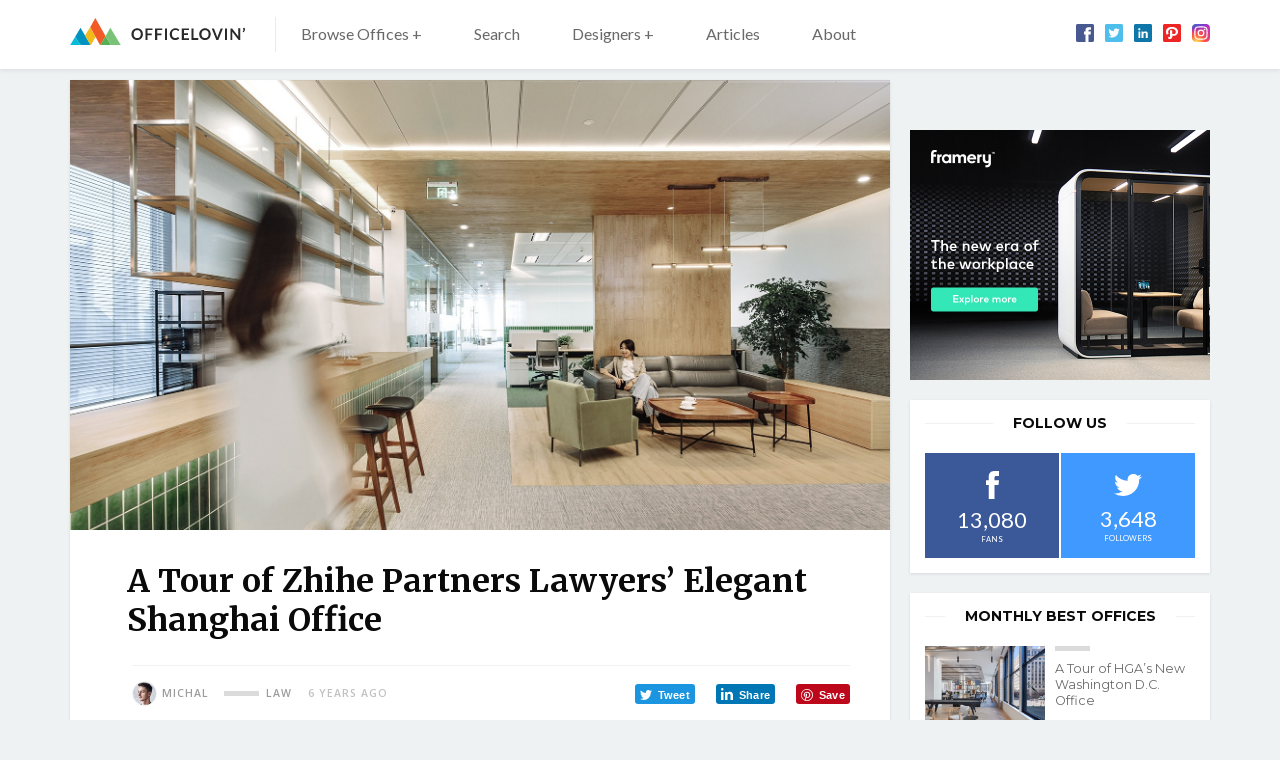

--- FILE ---
content_type: text/html; charset=utf-8
request_url: https://www.google.com/recaptcha/api2/aframe
body_size: 265
content:
<!DOCTYPE HTML><html><head><meta http-equiv="content-type" content="text/html; charset=UTF-8"></head><body><script nonce="TgaGy2IbM-mJihcJQvOtbA">/** Anti-fraud and anti-abuse applications only. See google.com/recaptcha */ try{var clients={'sodar':'https://pagead2.googlesyndication.com/pagead/sodar?'};window.addEventListener("message",function(a){try{if(a.source===window.parent){var b=JSON.parse(a.data);var c=clients[b['id']];if(c){var d=document.createElement('img');d.src=c+b['params']+'&rc='+(localStorage.getItem("rc::a")?sessionStorage.getItem("rc::b"):"");window.document.body.appendChild(d);sessionStorage.setItem("rc::e",parseInt(sessionStorage.getItem("rc::e")||0)+1);localStorage.setItem("rc::h",'1769503196310');}}}catch(b){}});window.parent.postMessage("_grecaptcha_ready", "*");}catch(b){}</script></body></html>